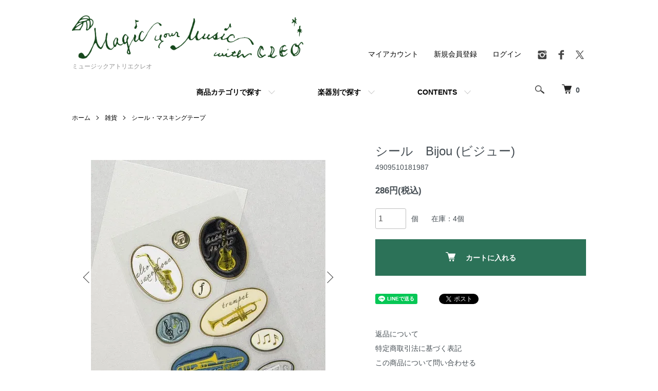

--- FILE ---
content_type: text/html; charset=EUC-JP
request_url: https://cleo.shop-pro.jp/?pid=151143032
body_size: 11262
content:
<!DOCTYPE html PUBLIC "-//W3C//DTD XHTML 1.0 Transitional//EN" "http://www.w3.org/TR/xhtml1/DTD/xhtml1-transitional.dtd">
<html xmlns:og="http://ogp.me/ns#" xmlns:fb="http://www.facebook.com/2008/fbml" xmlns:mixi="http://mixi-platform.com/ns#" xmlns="http://www.w3.org/1999/xhtml" xml:lang="ja" lang="ja" dir="ltr">
<head>
<meta http-equiv="content-type" content="text/html; charset=euc-jp" />
<meta http-equiv="X-UA-Compatible" content="IE=edge,chrome=1" />
<meta name="viewport" content="width=device-width,initial-scale=1">
<title>シール　Bijou (ビジュー) - ミュージックアトリエクレオ</title>
<meta name="Keywords" content="シール　Bijou (ビジュー),cleo" />
<meta name="Description" content="ミュージックアトリエクレオは熊本にある楽器店です。管打楽器の修理を専門に、リードやマウスピース、お手入れ用品等の品揃えの多さで人気のお店です。またスタッフが厳選した心トキメクかわいい音楽雑貨は、普段使いにもギフトや贈り物にもおすすめです。" />
<meta name="Author" content="" />
<meta name="Copyright" content="GMOペパボ" />
<meta http-equiv="content-style-type" content="text/css" />
<meta http-equiv="content-script-type" content="text/javascript" />
<link rel="stylesheet" href="https://cleo.shop-pro.jp/css/framework/colormekit.css" type="text/css" />
<link rel="stylesheet" href="https://cleo.shop-pro.jp/css/framework/colormekit-responsive.css" type="text/css" />
<link rel="stylesheet" href="https://img07.shop-pro.jp/PA01429/656/css/10/index.css?cmsp_timestamp=20231008221223" type="text/css" />
<link rel="stylesheet" href="https://img07.shop-pro.jp/PA01429/656/css/10/product.css?cmsp_timestamp=20231008221223" type="text/css" />

<link rel="alternate" type="application/rss+xml" title="rss" href="https://cleo.shop-pro.jp/?mode=rss" />
<script type="text/javascript" src="//ajax.googleapis.com/ajax/libs/jquery/1.7.2/jquery.min.js" ></script>
<meta property="og:title" content="シール　Bijou (ビジュー) - ミュージックアトリエクレオ" />
<meta property="og:description" content="ミュージックアトリエクレオは熊本にある楽器店です。管打楽器の修理を専門に、リードやマウスピース、お手入れ用品等の品揃えの多さで人気のお店です。またスタッフが厳選した心トキメクかわいい音楽雑貨は、普段使いにもギフトや贈り物にもおすすめです。" />
<meta property="og:url" content="https://cleo.shop-pro.jp?pid=151143032" />
<meta property="og:site_name" content="ミュージックアトリエクレオ" />
<meta property="og:image" content="https://img07.shop-pro.jp/PA01429/656/product/151143032.jpg?cmsp_timestamp=20200519132620"/>
<meta property="og:type" content="product" />
<meta property="product:price:amount" content="286" />
<meta property="product:price:currency" content="JPY" />
<meta property="product:product_link" content="https://cleo.shop-pro.jp?pid=151143032" />
<meta name="facebook-domain-verification" content="pbonkdoufzl6s4ha7uaedb1exye5sg" />
<script>
  var Colorme = {"page":"product","shop":{"account_id":"PA01429656","title":"\u30df\u30e5\u30fc\u30b8\u30c3\u30af\u30a2\u30c8\u30ea\u30a8\u30af\u30ec\u30aa"},"basket":{"total_price":0,"items":[]},"customer":{"id":null},"inventory_control":"product","product":{"shop_uid":"PA01429656","id":151143032,"name":"\u30b7\u30fc\u30eb\u3000Bijou (\u30d3\u30b8\u30e5\u30fc)","model_number":"4909510181987","stock_num":4,"sales_price":260,"sales_price_including_tax":286,"variants":[],"category":{"id_big":2500093,"id_small":9},"groups":[{"id":2864883},{"id":2864872},{"id":2864847},{"id":2865055},{"id":2865203},{"id":2868217},{"id":2868218}],"members_price":260,"members_price_including_tax":286}};

  (function() {
    function insertScriptTags() {
      var scriptTagDetails = [{"src":"https:\/\/cax.channel.io\/color-me\/plugins\/9bccaeaa-6a67-4f78-bb14-70b4cd72a8c7.js","integrity":null}];
      var entry = document.getElementsByTagName('script')[0];

      scriptTagDetails.forEach(function(tagDetail) {
        var script = document.createElement('script');

        script.type = 'text/javascript';
        script.src = tagDetail.src;
        script.async = true;

        if( tagDetail.integrity ) {
          script.integrity = tagDetail.integrity;
          script.setAttribute('crossorigin', 'anonymous');
        }

        entry.parentNode.insertBefore(script, entry);
      })
    }

    window.addEventListener('load', insertScriptTags, false);
  })();
</script>
<script async src="https://zen.one/analytics.js"></script>
</head>
<body>
<meta name="colorme-acc-payload" content="?st=1&pt=10029&ut=151143032&at=PA01429656&v=20260126221138&re=&cn=ab4075c59febe0d9433fada2307b1cb6" width="1" height="1" alt="" /><script>!function(){"use strict";Array.prototype.slice.call(document.getElementsByTagName("script")).filter((function(t){return t.src&&t.src.match(new RegExp("dist/acc-track.js$"))})).forEach((function(t){return document.body.removeChild(t)})),function t(c){var r=arguments.length>1&&void 0!==arguments[1]?arguments[1]:0;if(!(r>=c.length)){var e=document.createElement("script");e.onerror=function(){return t(c,r+1)},e.src="https://"+c[r]+"/dist/acc-track.js?rev=3",document.body.appendChild(e)}}(["acclog001.shop-pro.jp","acclog002.shop-pro.jp"])}();</script><script src="https://img.shop-pro.jp/tmpl_js/86/jquery.tile.js"></script>
<script src="https://img.shop-pro.jp/tmpl_js/86/jquery.skOuterClick.js"></script>


<div class="l-header">
  <div class="l-header-main u-container">
    <div class="l-header-main__in">
      <div class="l-header-logo">
         <h1 class="l-header-logo__img">
          <a href="./"><img src="https://img07.shop-pro.jp/PA01429/656/PA01429656.png?cmsp_timestamp=20240504093252" alt="ミュージックアトリエクレオ" /></a>
        </h1>
                  <p class="l-header-logo__txt">
            ミュージックアトリエクレオ
          </p>
              </div>
      <div class="l-header-search">
        <button class="l-header-search__btn js-mega-menu-btn js-search-btn">
          <img src="https://img.shop-pro.jp/tmpl_img/86/icon-search.png" alt="検索" />
        </button>
        <div class="l-header-search__contents js-mega-menu-contents">
          <div class="l-header-search__box">
            <form action="https://cleo.shop-pro.jp/" method="GET" class="l-header-search__form">
              <input type="hidden" name="mode" value="srh" />
							<select name="cid" class="search__select">
            <option value="">カテゴリーを選択</option>
                          <option value="2500091,0">リード</option>
                          <option value="2500092,0">お手入れ用品・オイル類</option>
                          <option value="2503384,0">ストラップ・グリップカバー</option>
                          <option value="2503389,0">マウスピースパッチ</option>
                          <option value="2503390,0">サムレストクッション</option>
                          <option value="2938445,0">サムポート</option>
                          <option value="2558204,0">マウスピースキャップ</option>
                          <option value="2503383,0">リードケース</option>
                          <option value="2503385,0">マウスピースポーチ</option>
                          <option value="2503391,0">チューナー・メトロノーム</option>
                          <option value="2503386,0">楽器ケース・ケースケア商品</option>
                          <option value="2584352,0">スタンド・譜面台</option>
                          <option value="2788078,0">打楽器関連</option>
                          <option value="2500644,0">楽器本体</option>
                          <option value="2559577,0">楽譜・雑誌・本</option>
                          <option value="2957169,0">CD</option>
                          <option value="2500093,0">雑貨</option>
                          <option value="2755005,0">ギフトセット</option>
                      </select>
              <div class="l-header-search__input">
                <input type="text" name="keyword" placeholder="商品検索" />
              </div>
              <button class="l-header-search__submit" type="submit">
                <img src="https://img.shop-pro.jp/tmpl_img/86/icon-search.png" alt="送信" />
              </button>
            </form>
            <button class="l-header-search__close js-search-close" type="submit" aria-label="閉じる">
              <span></span>
              <span></span>
            </button>
          </div>
        </div>
        <div class="l-header-cart">
          <a href="https://cleo.shop-pro.jp/cart/proxy/basket?shop_id=PA01429656&shop_domain=cleo.shop-pro.jp">
            <img src="https://img.shop-pro.jp/tmpl_img/86/icon-cart.png" alt="カートを見る" />
            <span class="p-global-header__cart-count">
              0
            </span>
          </a>
        </div>
      </div>
      <button class="l-menu-btn js-navi-open" aria-label="メニュー">
        <span></span>
        <span></span>
      </button>
    </div>
    <div class="l-main-navi">
      <div class="l-main-navi__in">
        <ul class="l-main-navi-list">
                              <li class="l-main-navi-list__item">
            <div class="l-main-navi-list__ttl">
              商品カテゴリで探す
            </div>
            <button class="l-main-navi-list__link js-mega-menu-btn">
              商品カテゴリで探す
            </button>
            <div class="l-mega-menu js-mega-menu-contents">
              <ul class="l-mega-menu-list">
                                <li class="l-mega-menu-list__item">
                  <a class="l-mega-menu-list__link" href="https://cleo.shop-pro.jp/?mode=cate&cbid=2500091&csid=0">
                    リード
                  </a>
                </li>
                                                    <li class="l-mega-menu-list__item">
                  <a class="l-mega-menu-list__link" href="https://cleo.shop-pro.jp/?mode=cate&cbid=2500092&csid=0">
                    お手入れ用品・オイル類
                  </a>
                </li>
                                                    <li class="l-mega-menu-list__item">
                  <a class="l-mega-menu-list__link" href="https://cleo.shop-pro.jp/?mode=cate&cbid=2503384&csid=0">
                    ストラップ・グリップカバー
                  </a>
                </li>
                                                    <li class="l-mega-menu-list__item">
                  <a class="l-mega-menu-list__link" href="https://cleo.shop-pro.jp/?mode=cate&cbid=2503389&csid=0">
                    マウスピースパッチ
                  </a>
                </li>
                                                    <li class="l-mega-menu-list__item">
                  <a class="l-mega-menu-list__link" href="https://cleo.shop-pro.jp/?mode=cate&cbid=2503390&csid=0">
                    サムレストクッション
                  </a>
                </li>
                                                    <li class="l-mega-menu-list__item">
                  <a class="l-mega-menu-list__link" href="https://cleo.shop-pro.jp/?mode=cate&cbid=2938445&csid=0">
                    サムポート
                  </a>
                </li>
                                                    <li class="l-mega-menu-list__item">
                  <a class="l-mega-menu-list__link" href="https://cleo.shop-pro.jp/?mode=cate&cbid=2558204&csid=0">
                    マウスピースキャップ
                  </a>
                </li>
                                                    <li class="l-mega-menu-list__item">
                  <a class="l-mega-menu-list__link" href="https://cleo.shop-pro.jp/?mode=cate&cbid=2503383&csid=0">
                    リードケース
                  </a>
                </li>
                                                    <li class="l-mega-menu-list__item">
                  <a class="l-mega-menu-list__link" href="https://cleo.shop-pro.jp/?mode=cate&cbid=2503385&csid=0">
                    マウスピースポーチ
                  </a>
                </li>
                                                    <li class="l-mega-menu-list__item">
                  <a class="l-mega-menu-list__link" href="https://cleo.shop-pro.jp/?mode=cate&cbid=2503391&csid=0">
                    チューナー・メトロノーム
                  </a>
                </li>
                                                    <li class="l-mega-menu-list__item">
                  <a class="l-mega-menu-list__link" href="https://cleo.shop-pro.jp/?mode=cate&cbid=2503386&csid=0">
                    楽器ケース・ケースケア商品
                  </a>
                </li>
                                                    <li class="l-mega-menu-list__item">
                  <a class="l-mega-menu-list__link" href="https://cleo.shop-pro.jp/?mode=cate&cbid=2584352&csid=0">
                    スタンド・譜面台
                  </a>
                </li>
                                                    <li class="l-mega-menu-list__item">
                  <a class="l-mega-menu-list__link" href="https://cleo.shop-pro.jp/?mode=cate&cbid=2788078&csid=0">
                    打楽器関連
                  </a>
                </li>
                                                    <li class="l-mega-menu-list__item">
                  <a class="l-mega-menu-list__link" href="https://cleo.shop-pro.jp/?mode=cate&cbid=2500644&csid=0">
                    楽器本体
                  </a>
                </li>
                                                    <li class="l-mega-menu-list__item">
                  <a class="l-mega-menu-list__link" href="https://cleo.shop-pro.jp/?mode=cate&cbid=2559577&csid=0">
                    楽譜・雑誌・本
                  </a>
                </li>
                                                    <li class="l-mega-menu-list__item">
                  <a class="l-mega-menu-list__link" href="https://cleo.shop-pro.jp/?mode=cate&cbid=2957169&csid=0">
                    CD
                  </a>
                </li>
                                                    <li class="l-mega-menu-list__item">
                  <a class="l-mega-menu-list__link" href="https://cleo.shop-pro.jp/?mode=cate&cbid=2500093&csid=0">
                    雑貨
                  </a>
                </li>
                                                    <li class="l-mega-menu-list__item">
                  <a class="l-mega-menu-list__link" href="https://cleo.shop-pro.jp/?mode=cate&cbid=2755005&csid=0">
                    ギフトセット
                  </a>
                </li>
                              </ul>
            </div>
          </li>
                                                  <li class="l-main-navi-list__item">
            <div class="l-main-navi-list__ttl">
              楽器別で探す
            </div>
            <button class="l-main-navi-list__link js-mega-menu-btn">
              楽器別で探す
            </button>
            <div class="l-mega-menu js-mega-menu-contents">
              <ul class="l-mega-menu-list">
                                <li class="l-mega-menu-list__item">
                  <a class="l-mega-menu-list__link" href="https://cleo.shop-pro.jp/?mode=grp&gid=2807463">
                    フルート・ピッコロ
                  </a>
                </li>
                                                    <li class="l-mega-menu-list__item">
                  <a class="l-mega-menu-list__link" href="https://cleo.shop-pro.jp/?mode=grp&gid=2807465">
                    オーボエ・イングリッシュホルン
                  </a>
                </li>
                                                    <li class="l-mega-menu-list__item">
                  <a class="l-mega-menu-list__link" href="https://cleo.shop-pro.jp/?mode=grp&gid=2807466">
                    クラリネット
                  </a>
                </li>
                                                    <li class="l-mega-menu-list__item">
                  <a class="l-mega-menu-list__link" href="https://cleo.shop-pro.jp/?mode=grp&gid=2807468">
                    ファゴット
                  </a>
                </li>
                                                    <li class="l-mega-menu-list__item">
                  <a class="l-mega-menu-list__link" href="https://cleo.shop-pro.jp/?mode=grp&gid=2807469">
                    サックス
                  </a>
                </li>
                                                    <li class="l-mega-menu-list__item">
                  <a class="l-mega-menu-list__link" href="https://cleo.shop-pro.jp/?mode=grp&gid=2807471">
                    トランペット
                  </a>
                </li>
                                                    <li class="l-mega-menu-list__item">
                  <a class="l-mega-menu-list__link" href="https://cleo.shop-pro.jp/?mode=grp&gid=2807473">
                    トロンボーン
                  </a>
                </li>
                                                    <li class="l-mega-menu-list__item">
                  <a class="l-mega-menu-list__link" href="https://cleo.shop-pro.jp/?mode=grp&gid=2807474">
                    ホルン
                  </a>
                </li>
                                                    <li class="l-mega-menu-list__item">
                  <a class="l-mega-menu-list__link" href="https://cleo.shop-pro.jp/?mode=grp&gid=2807476">
                    ユーフォニアム
                  </a>
                </li>
                                                    <li class="l-mega-menu-list__item">
                  <a class="l-mega-menu-list__link" href="https://cleo.shop-pro.jp/?mode=grp&gid=2807477">
                    チューバ
                  </a>
                </li>
                                                    <li class="l-mega-menu-list__item">
                  <a class="l-mega-menu-list__link" href="https://cleo.shop-pro.jp/?mode=grp&gid=2807478">
                    パーカッション
                  </a>
                </li>
                                                    <li class="l-mega-menu-list__item">
                  <a class="l-mega-menu-list__link" href="https://cleo.shop-pro.jp/?mode=grp&gid=2868217">
                    ピアノ
                  </a>
                </li>
                                                    <li class="l-mega-menu-list__item">
                  <a class="l-mega-menu-list__link" href="https://cleo.shop-pro.jp/?mode=grp&gid=2868218">
                    弦楽器
                  </a>
                </li>
                              </ul>
            </div>
          </li>
                                        <li class="l-main-navi-list__item">
            <div class="l-main-navi-list__ttl">
              CONTENTS
            </div>
            <button class="l-main-navi-list__link js-mega-menu-btn">
              CONTENTS
            </button>
            <div class="l-mega-menu js-mega-menu-contents">
              <ul class="l-mega-menu-list">
                                <li class="l-mega-menu-list__item">
                  <a class="l-mega-menu-list__link" href="https://cleo.shop-pro.jp/?mode=f1">
                    ギフトラッピング
                  </a>
                </li>
                                <li class="l-mega-menu-list__item">
                  <a class="l-mega-menu-list__link" href="https://cleo.shop-pro.jp/?mode=f5">
                    「いたずら注文・なりすまし注文」」等に関して
                  </a>
                </li>
                              </ul>
            </div>
          </li>
                  </ul>
        <div class="l-help-navi-box">
          <ul class="l-help-navi-list">
            <li class="l-help-navi-list__item">
              <a class="l-help-navi-list__link" href="https://cleo.shop-pro.jp/?mode=myaccount">マイアカウント</a>
            </li>
                                                            <li class="l-help-navi-list__item">
                    <a class="l-help-navi-list__link" href="https://cleo.shop-pro.jp/customer/signup/new">新規会員登録</a>
                  </li>
                                <li class="l-help-navi-list__item">
                  <a class="l-help-navi-list__link" href="https://cleo.shop-pro.jp/?mode=login&shop_back_url=https%3A%2F%2Fcleo.shop-pro.jp%2F">ログイン</a>
                </li>
                                    </ul>
          <ul class="l-sns-navi-list u-opa">
                        <li class="l-sns-navi-list__item">
              <a href="https://instagram.com/music.atelier.cleo" target="_blank">
                <i class="icon-lg-b icon-instagram" aria-label="instagram"></i>
              </a>
            </li>
                                    <li class="l-sns-navi-list__item">
              <a href="https://facebook.com/music.atelier.cleo" target="_blank">
                <i class="icon-lg-b icon-facebook" aria-label="Facebook"></i>
              </a>
            </li>
                                    <li class="l-sns-navi-list__item">
              <a href="https://twitter.com/atelier_cleo" target="_blank">
                <i class="icon-lg-b icon-twitter" aria-label="Twitter"></i>
              </a>
            </li>
                                    <!-- <li class="l-sns-navi-list__item">
              <a href="" target="_blank">
                <i class="icon-lg-b icon-pinterest" aria-label="pinterest"></i>
              </a>
            </li> -->
          </ul>
        </div>
      </div>
    </div>
    <div class="l-main-navi-overlay js-navi-close"></div>
  </div>
</div>



<div class="l-main product">
  <link href="https://img.shop-pro.jp/tmpl_js/86/slick.css" rel="stylesheet" type="text/css">
<link href="https://img.shop-pro.jp/tmpl_js/86/slick-theme.css" rel="stylesheet" type="text/css">

<div class="p-product">
  
  <div class="c-breadcrumbs u-container">
    <ul class="c-breadcrumbs-list">
      <li class="c-breadcrumbs-list__item">
        <a href="./">
          ホーム
        </a>
      </li>
            <li class="c-breadcrumbs-list__item">
        <a href="?mode=cate&cbid=2500093&csid=0">
          雑貨
        </a>
      </li>
                  <li class="c-breadcrumbs-list__item">
        <a href="?mode=cate&cbid=2500093&csid=9">
          シール・マスキングテープ
        </a>
      </li>
          </ul>
  </div>
  
    <div class="p-product u-container">
    <form name="product_form" method="post" action="https://cleo.shop-pro.jp/cart/proxy/basket/items/add">
      <div class="p-product-main">
        
        <div class="p-product-img">
          <div class="p-product-img__main js-images-slider">
            <div class="p-product-img__main-item">
                            <img src="https://img07.shop-pro.jp/PA01429/656/product/151143032.jpg?cmsp_timestamp=20200519132620" alt="" />
                          </div>
                                                    <div class="p-product-img__main-item">
                <img src="https://img07.shop-pro.jp/PA01429/656/product/151143032_o1.jpg?cmsp_timestamp=20200519132620" alt="" />
              </div>
                                                                                                                                                                                                                                                                                                                                                                                                                                                                                                                                                                                                                                                                                                                                                                                                                                                                                                                                                                                                                                                                                                                                                                                                                                                                                                                                                </div>
                    <div class="p-product-img__thumb">
            <div class="u-overflow-slide">
              <ul class="p-product-thumb-list">
                                <li class="p-product-thumb-list__item">
                  <div class="p-product-thumb-list__img">
                    <img src="https://img07.shop-pro.jp/PA01429/656/product/151143032.jpg?cmsp_timestamp=20200519132620" alt="" />
                  </div>
                </li>
                                                                    <li class="p-product-thumb-list__item">
                    <div class="p-product-thumb-list__img">
                      <img src="https://img07.shop-pro.jp/PA01429/656/product/151143032_o1.jpg?cmsp_timestamp=20200519132620" alt="" />
                    </div>
                  </li>
                                                                                                                                                                                                                                                                                                                                                                                                                                                                                                                                                                                                                                                                                                                                                                                                                                                                                                                                                                                                                                                                                                                                                                                                                                                                                                                                                                                                                                                                                                                                                                                                                                                                                                                                                </ul>
            </div>
          </div>
                  </div>
        
        
        <div class="p-product-info">
          <h2 class="p-product-info__ttl">
            シール　Bijou (ビジュー)
          </h2>
          
          <div class="p-product-info__id">
            4909510181987
          </div>
          
          
          <div class="p-product-price">
		<!--元々の価格表示、ここから
                        <div class="p-product-price__sell">
              286円(税込)
            </div>
                                      ここまで-->
					
					 					
						<big><b>
														286円(税込)
												</b></big>
          </div>
         
          
                    
          
                    
          
          <div class="p-product-form">
                        <div class="p-product-form-stock">
              <div class="p-product-form-stock__input">
                <input type="text" name="product_num" value="1" />
                <span class="p-product-form-stock__unit">個</span>
              </div>
                            <div class="p-product-form-stock__stock">
                在庫：4個
              </div>
                          </div>
                        <div class="p-product-form-btn">
              <div class="p-product-form-btn__cart">
                                                <div class="disable_cartin">
                    <button class="c-btn-cart" type="submit">
                      <i class="c-icon-cart"></i>カートに入れる
                    </button>
                  </div>
                                <p class="p-product-form__error-message stock_error"></p>
                                            </div>
            </div>
          </div>
          
          
          <ul class="p-product-sns-list">
            <li class="p-product-sns-list__item">
              <div class="line-it-button" data-lang="ja" data-type="share-a" data-ver="3"
                         data-color="default" data-size="small" data-count="false" style="display: none;"></div>
                       <script src="https://www.line-website.com/social-plugins/js/thirdparty/loader.min.js" async="async" defer="defer"></script>
            </li>
            <li class="p-product-sns-list__item">
              
            </li>
            <li class="p-product-sns-list__item">
              <a href="https://twitter.com/share" class="twitter-share-button" data-url="https://cleo.shop-pro.jp/?pid=151143032" data-text="" data-lang="ja" >ツイート</a>
<script charset="utf-8">!function(d,s,id){var js,fjs=d.getElementsByTagName(s)[0],p=/^http:/.test(d.location)?'http':'https';if(!d.getElementById(id)){js=d.createElement(s);js.id=id;js.src=p+'://platform.twitter.com/widgets.js';fjs.parentNode.insertBefore(js,fjs);}}(document, 'script', 'twitter-wjs');</script>
            </li>
          </ul>
          
          <ul class="p-product-link-list">
            <li class="p-product-link-list__item">
              <a href="https://cleo.shop-pro.jp/?mode=sk#return">返品について</a>
            </li>
            <li class="p-product-link-list__item">
              <a href="https://cleo.shop-pro.jp/?mode=sk#info">特定商取引法に基づく表記</a>
            </li>
                        <li class="p-product-link-list__item">
              <a href="https://cleo.shop-pro.jp/customer/products/151143032/inquiries/new">この商品について問い合わせる</a>
            </li>
            <li class="p-product-link-list__item">
              <a href="https://cleo.shop-pro.jp/?mode=cate&cbid=2500093&csid=9">買い物を続ける</a>
            </li>
          </ul>
        </div>
      </div>
      
      <div class="p-product-detail">
        
        <div class="p-product-explain">
          <h3 class="p-product__ttl">
            DETAIL
          </h3>
          <div class="p-product-explain__body">
            <span style="font-size:medium;"><strong>シール<br />
Bijou (ビジュー)</strong></span><br />
<br />
高級感のある輝きと、細かい盛り上げが美しいシールです<br />
クラリネットや蓄音機など、様々な楽器のモチーフを組み合わせました<br />
<br />
銀箔押し加工や立体感のある仕上げでとても上質に仕上がっています<br />
<br />
■サイズ 縦165×横50mm<br />
<br />
<img src="https://img07.shop-pro.jp/PA01429/656/etc/%C4%EA%B7%C1%CD%B9%CA%D8.jpg?cmsp_timestamp=20221228165548" alt=""><br />
<img src="https://img07.shop-pro.jp/PA01429/656/etc/gift.jpg?cmsp_timestamp=20221228165601" alt="">
          </div>
        </div>
        
        <div class="p-product-other">
          
                    
          
                    <div class="p-product-review">
            <h3 class="p-product__ttl">
              REVIEW
            </h3>
                        <div class="p-product-review__btn">
              <a href="https://cleo.shop-pro.jp/customer/products/151143032/reviews/new" class="c-btn is-arrow">
                WRITE REVIEW
              </a>
            </div>
          </div>
                    
        </div>
      </div>
      <input type="hidden" name="user_hash" value="0d75193b4d34bbd4adfd15ebd4b7bec3"><input type="hidden" name="members_hash" value="0d75193b4d34bbd4adfd15ebd4b7bec3"><input type="hidden" name="shop_id" value="PA01429656"><input type="hidden" name="product_id" value="151143032"><input type="hidden" name="members_id" value=""><input type="hidden" name="back_url" value="https://cleo.shop-pro.jp/?pid=151143032"><input type="hidden" name="reference_token" value="226bdf6495ce43138b2da08293bd3fce"><input type="hidden" name="shop_domain" value="cleo.shop-pro.jp">
    </form>
  </div>

<script src="https://img.shop-pro.jp/tmpl_js/86/slick.min.js"></script>

<script type="text/javascript">
$(document).on("ready", function() {
  var slider = ".js-images-slider";
  var thumbnailItem = ".p-product-thumb-list__item";

  $(thumbnailItem).each(function() {
    var index = $(thumbnailItem).index(this);
    $(this).attr("data-index",index);
  });

  $(slider).on('init',function(slick) {
    var index = $(".slide-item.slick-slide.slick-current").attr("data-slick-index");
    $(thumbnailItem+'[data-index="'+index+'"]').addClass("is-current");
  });

  $(slider).slick( {
    autoplay: false,
    arrows: true,
    infinite: true
  });

  $(thumbnailItem).on('click',function() {
    var index = $(this).attr("data-index");
    $(slider).slick("slickGoTo",index,false);
  });

  $(slider).on('beforeChange',function(event,slick, currentSlide,nextSlide){
    $(thumbnailItem).each(function() {
      $(this).removeClass("is-current");
    });
    $(thumbnailItem+'[data-index="'+nextSlide+'"]').addClass("is-current");
  });
});
</script></div>


<div class="l-bottom u-container">
        <div class="p-shop-info">
    
        
    
        <div class="u-contents-s">
      <div class="p-calendar">
        <h2 class="c-ttl-sub">
          CALENDAR
          <span class="c-ttl-sub__ja">カレンダー</span>
        </h2>
        <div class="side_section side_section_cal">
          <div class="side_cal">
            <table class="tbl_calendar">
    <caption>2026年1月</caption>
    <tr>
        <th class="sun">日</th>
        <th>月</th>
        <th>火</th>
        <th>水</th>
        <th>木</th>
        <th>金</th>
        <th class="sat">土</th>
    </tr>
    <tr>
<td></td>
<td></td>
<td></td>
<td></td>
<td class="thu holiday" style="background-color: #ffb6c1; color: #fffcfd;">1</td>
<td class="fri">2</td>
<td class="sat">3</td>
</tr>
<tr>
<td class="sun">4</td>
<td class="mon" style="background-color: #ffb6c1; color: #fffcfd;">5</td>
<td class="tue">6</td>
<td class="wed">7</td>
<td class="thu">8</td>
<td class="fri">9</td>
<td class="sat">10</td>
</tr>
<tr>
<td class="sun">11</td>
<td class="mon holiday" style="background-color: #ffb6c1; color: #fffcfd;">12</td>
<td class="tue">13</td>
<td class="wed">14</td>
<td class="thu">15</td>
<td class="fri">16</td>
<td class="sat">17</td>
</tr>
<tr>
<td class="sun">18</td>
<td class="mon" style="background-color: #ffb6c1; color: #fffcfd;">19</td>
<td class="tue">20</td>
<td class="wed">21</td>
<td class="thu">22</td>
<td class="fri">23</td>
<td class="sat">24</td>
</tr>
<tr>
<td class="sun">25</td>
<td class="mon" style="background-color: #ffb6c1; color: #fffcfd;">26</td>
<td class="tue">27</td>
<td class="wed">28</td>
<td class="thu">29</td>
<td class="fri">30</td>
<td class="sat">31</td>
</tr>
</table>
          </div>
                  </div>
      </div>
    </div>
        
  </div>
  <div class="p-shopguide u-contents-s">
    <h2 class="u-visually-hidden">
      ショッピングガイド
    </h2>
    <div class="p-shopguide-wrap">
            <div class="p-shopguide-column">
        <div class="p-shopguide-box js-matchHeight">
          <div class="p-shopguide-head">
            <div class="p-shopguide__icon">
              <img src="https://img.shop-pro.jp/tmpl_img/86/shopguide-icon-shipping.png" alt="" />
            </div>
            <h3 class="c-ttl-sub">
              SHIPPING
              <span class="c-ttl-sub__ja">配送・送料について</span>
            </h3>
          </div>
          <dl class="p-shopguide-txt">
                        <dt class="p-shopguide__ttl">
              定形郵便
            </dt>
            <dd class="p-shopguide__body">
                            日本郵便 定形郵便(ポスト投函)にてお送りいたします。<br />
全国一律送料110円&#12316;ご利用いただけます<br />
☆全国一律のため熊本から離れた場所にお住まいの方もお得な配送方法です<br />
○送り先1箇所に対して、商品合計金額が7,700円以上は送料無料<br />
○お届け日時の指定はできません。<br />
〇通常は2～3日ほどでお客様のお手元に届きますが、稀に1週間ほど掛かる場合もございます。<br />
○荷物追跡サービスはご利用いただけません。ご希望の方は【クリックポスト(198円)】をご利用ください<br />
○複数商品ご注文の場合、重さによって他の配送方法に変更させていただく場合がございます(送料はカートにて表示されます)<br />
○商品代引きでのお支払いはご利用いただけません(宅配便をご利用ください)。<br />
○お客様宅へのポスト投函にて、配送完了となります。<br />
※在庫管理は実店舗と兼ねておりますので、ご注文頂いた商品でも欠品している可能性がございます。その場合はメールまたはお電話にてご連絡致します。<br />
以上、ご理解のうえご利用ください
            </dd>
                        <dt class="p-shopguide__ttl">
              定形外郵便(規格内)
            </dt>
            <dd class="p-shopguide__body">
                            日本郵便 定形外郵便(規格内)にてお送りいたします(ポスト投函)<br />
全国一律送料140円&#12316;ご利用いただけます<br />
☆全国一律のため熊本から離れた場所にお住まいの方もお得な配送方法です<br />
【定形郵便が利用可能の場合は定形郵便の方がお得です(94円)】<br />
○送り先1箇所に対して、商品合計金額が7,700円以上は送料無料<br />
○お届け日時の指定はできません。<br />
〇通常は2～3日ほどでお客様のお手元に届きますが、稀に1週間ほど掛かる場合もございます。<br />
○荷物追跡サービスはご利用いただけません。ご希望の方は【クリックポスト(198円)】をご利用ください<br />
○複数商品ご注文の場合、重さによって他の配送方法に変更させていただく場合がございます(送料はカートにて表示されます)<br />
○商品代引きでのお支払いはご利用いただけません(宅配便をご利用ください)。<br />
○お客様宅へのポスト投函にて、配送完了となります。<br />
※在庫管理は実店舗と兼ねておりますので、ご注文頂いた商品でも欠品している可能性がございます。その場合はメールまたはお電話にてご連絡致します。<br />
以上、ご理解のうえご利用ください
            </dd>
                        <dt class="p-shopguide__ttl">
              定形外郵便(規格外)
            </dt>
            <dd class="p-shopguide__body">
                            日本郵便 定形外郵便(規格外)にてお送りいたします。<br />
全国一律送料260円&#12316;ご利用いただけます<br />
☆全国一律のため熊本から離れた場所にお住まいの方もお得な配送方法です<br />
【クリックポストが利用可能の場合はクリックポストの方がお得です(198円)】<br />
○送り先1箇所に対して、商品合計金額が7,700円以上は送料無料<br />
○お届け日時の指定はできません。<br />
〇通常は2～3日ほどでお客様のお手元に届きますが、稀に1週間ほど掛かる場合もございます。<br />
○荷物追跡サービスはご利用いただけません。ご希望の方は【宅急便】をご利用ください<br />
○複数商品ご注文の場合、重さによって他の配送方法に変更させていただく場合がございます(送料はカートにて表示されます)<br />
○商品代引きでのお支払いはご利用いただけません(宅配便をご利用ください)。<br />
※在庫管理は実店舗と兼ねておりますので、ご注文頂いた商品でも欠品している可能性がございます。その場合はメールまたはお電話にてご連絡致します。<br />
以上、ご理解のうえご利用ください
            </dd>
                        <dt class="p-shopguide__ttl">
              クリックポスト(日本郵便)
            </dt>
            <dd class="p-shopguide__body">
                            日本郵便 クリックポスト(ポスト投函)にてお送りいたします<br />
全国一律185円&#12316;ご利用いただけます<br />
☆全国一律のため熊本から離れた場所にお住まいの方もお得な配送方法です<br />
【定形郵便・定形外郵便(規格内)がご利用可能の場合はそちらの方がお得です！(荷物追跡サービスはご利用いただけません)】<br />
○送り先1箇所に対して、商品合計金額が7,700円以上は送料無料<br />
○お届け日時の指定はできません。<br />
○複数商品ご注文の場合、重さによって他の配送方法に変更させていただく場合がございます(送料はカートにて表示されます)<br />
○商品代引きはご利用いただけません(宅配便をご利用ください)。<br />
○クイックポストは、お客様宅へのポスト投函にて、配送完了となります。<br />
    （お荷物追跡サービスはご利用いただけます)<br />
<br />
※在庫管理は実店舗と兼ねておりますので、ご注文頂いた商品でも欠品している可能性がございます。その場合はメールまたはお電話にてご連絡致します。<br />
<br />
以上、ご理解のうえご利用ください
            </dd>
                        <dt class="p-shopguide__ttl">
              宅配便(ヤマト運輸・佐川急便)
            </dt>
            <dd class="p-shopguide__body">
                            宅急便コンパクト・佐川急便にてお送りいたします<br />
【他の配送方法がご利用可能の場合はそちらの方がお得です！(荷物追跡サービスはご利用いただけない場合もございます)】<br />
○送り先1箇所に対して、商品合計金額が7,700円以上は送料無料<br />
※送料無料の場合でこちらの配送方法をご指定いただいた場合、サイズによってはクリックポストに変更させていただく場合がございます。予めご了承ください。<br />
○お届け日時の指定が可能です<br />
○配送の地域により配送料が異なります(送料はカートにて表示されます)<br />
※在庫管理は実店舗と兼ねておりますので、ご注文頂いた商品でも欠品している可能性がございます。その場合はメールまたはお電話にてご連絡致します。<br />
<br />
以上、ご理解のうえご利用ください
            </dd>
                        <dt class="p-shopguide__ttl">
              店頭受け取り
            </dt>
            <dd class="p-shopguide__body">
                            店頭にてお取り置きいたします。<br />
商品の準備が整いましたら、メールでご案内いたします。<br />
ご都合がよろしい際にご来店ください。
            </dd>
                      </dl>
        </div>
      </div>
            <div class="p-shopguide-column">
        <div class="p-shopguide-box js-matchHeight">
          <div class="p-shopguide-head">
            <div class="p-shopguide__icon">
              <img src="https://img.shop-pro.jp/tmpl_img/86/shopguide-icon-return.png" alt="" />
            </div>
            <h3 class="c-ttl-sub">
              RETURN
              <span class="c-ttl-sub__ja">返品について</span>
            </h3>
          </div>
          <dl class="p-shopguide-txt">
                        <dt class="p-shopguide__ttl">
              不良品
            </dt>
            <dd class="p-shopguide__body">
              商品到着後速やかにご連絡ください。<br />
商品に欠陥がある場合を除き、返品には応じかねますのでご了承ください。
            </dd>
                                    <dt class="p-shopguide__ttl">
              返品期限
            </dt>
            <dd class="p-shopguide__body">
              商品到着後７日以内とさせていただきます。
            </dd>
                                    <dt class="p-shopguide__ttl">
              返品送料
            </dt>
            <dd class="p-shopguide__body">
              お客様都合による返品につきましてはお客様のご負担とさせていただきます。<br />
不良品に該当する場合は当方で負担いたしますので着払いにてお送りください。
            </dd>
                      </dl>
        </div>
      </div>
            <div class="p-shopguide-column">
        <div class="p-shopguide-box js-matchHeight">
          <div class="p-shopguide-head">
            <div class="p-shopguide__icon">
              <img src="https://img.shop-pro.jp/tmpl_img/86/shopguide-icon-payment.png" alt="" />
            </div>
            <h3 class="c-ttl-sub">
              PAYMENT
              <span class="c-ttl-sub__ja">お支払いについて</span>
            </h3>
          </div>
          <dl class="p-shopguide-txt">
                        <dt class="p-shopguide__ttl">
              PayPay
            </dt>
            <dd class="p-shopguide__body">
                                          
            </dd>
                        <dt class="p-shopguide__ttl">
              Amazon Pay
            </dt>
            <dd class="p-shopguide__body">
                                          Amazonのアカウントに登録された配送先や支払い方法を利用して決済できます。
            </dd>
                        <dt class="p-shopguide__ttl">
              クレジットカード
            </dt>
            <dd class="p-shopguide__body">
                                          <div class="p-shopguide__img">
                <img class='payment_img' src='https://img.shop-pro.jp/common/card2.gif'><img class='payment_img' src='https://img.shop-pro.jp/common/card6.gif'><img class='payment_img' src='https://img.shop-pro.jp/common/card18.gif'><img class='payment_img' src='https://img.shop-pro.jp/common/card0.gif'><img class='payment_img' src='https://img.shop-pro.jp/common/card9.gif'>
              </div>
                            
            </dd>
                        <dt class="p-shopguide__ttl">
              コンビニ(前払い)
            </dt>
            <dd class="p-shopguide__body">
                                          ご注文後、コンビニにてお支払い後の発送になります。<br />
送料とは別に手数料をいただきます。
            </dd>
                        <dt class="p-shopguide__ttl">
              銀行振込(前払い)
            </dt>
            <dd class="p-shopguide__body">
                                          ご注文後、メールにてお振込いただく口座情報をお送りいたします。<br />
ご入金確認後、発送いたします。
            </dd>
                        <dt class="p-shopguide__ttl">
              商品代引き(宅急便コレクト)
            </dt>
            <dd class="p-shopguide__body">
                                          商品受け取り時に商品代金をお支払いいただく方法です。<br />
ヤマト運輸のコレクトを利用し、別途 手数料をいただきます。<br />
※配送方法は宅配便(ヤマト運輸・佐川急便)のみになります
            </dd>
                        <dt class="p-shopguide__ttl">
              店頭支払い
            </dt>
            <dd class="p-shopguide__body">
                                          店頭にてお支払いいただく方法です。<br />
現金の他にQR決済・電子マネー等もご使用いただけます。
            </dd>
                      </dl>
        </div>
      </div>
          </div>
  </div>
</div>

<div class="l-footer">
  <div class="u-container">
    <div class="l-footer-main">
      <div class="l-footer-shopinfo">
        <div class="l-footer-shopinfo__logo">
          <a href="./"><img src="https://img07.shop-pro.jp/PA01429/656/PA01429656.png?cmsp_timestamp=20240504093252" alt="ミュージックアトリエクレオ" /></a>
        </div>
                <div class="l-footer-shopinfo__txt">
          ミュージックアトリエクレオ
        </div>
                <ul class="l-footer-sns-list u-opa">
                    <li class="l-footer-sns-list__item">
            <a href="https://instagram.com/music.atelier.cleo" target="_blank">
              <i class="icon-lg-b icon-instagram" aria-label="instagram"></i>
            </a>
          </li>
                              <li class="l-footer-sns-list__item">
            <a href="https://facebook.com/music.atelier.cleo" target="_blank">
              <i class="icon-lg-b icon-facebook" aria-label="Facebook"></i>
            </a>
          </li>
                              <li class="l-footer-sns-list__item">
            <a href="https://twitter.com/atelier_cleo" target="_blank">
              <i class="icon-lg-b icon-twitter" aria-label="Twitter"></i>
            </a>
          </li>
                              <!-- <li class="l-footer-sns-list__item">
            <a href="" target="_blank">
              <i class="icon-lg-b icon-pinterest" aria-label="pinterest"></i>
            </a>
          </li> -->
        </ul>
                <div class="l-footer-qrcode">
          <img src="https://img07.shop-pro.jp/PA01429/656/qrcode.jpg?cmsp_timestamp=20240504093252" />
        </div>
              </div>
      <div class="l-footer-navi">
        <ul class="l-footer-navi-list">
          <li class="l-footer-navi-list__item">
            <a class="l-footer-navi-list__link" href="./">
              ホーム
            </a>
          </li>
          <li class="l-footer-navi-list__item">
            <a class="l-footer-navi-list__link" href="https://cleo.shop-pro.jp/?mode=sk#delivery">
              配送・送料について
            </a>
          </li>
          <li class="l-footer-navi-list__item">
            <a class="l-footer-navi-list__link" href="https://cleo.shop-pro.jp/?mode=sk#return">
              返品について
            </a>
          </li>
          <li class="l-footer-navi-list__item">
            <a class="l-footer-navi-list__link" href="https://cleo.shop-pro.jp/?mode=sk#payment">
              支払い方法について
            </a>
          </li>
          <li class="l-footer-navi-list__item">
            <a class="l-footer-navi-list__link" href="https://cleo.shop-pro.jp/?mode=sk#info">
              特定商取引法に基づく表記
            </a>
          </li>
          <li class="l-footer-navi-list__item">
            <a class="l-footer-navi-list__link" href="https://cleo.shop-pro.jp/?mode=privacy">
              プライバシーポリシー
            </a>
          </li>
        </ul>
        <ul class="l-footer-navi-list">
                              <li class="l-footer-navi-list__item">
            <a class="l-footer-navi-list__link" href="https://cleo.shop-pro.jp/customer/newsletter/subscriptions/new">
              メルマガ登録・解除
            </a>
          </li>
                    <li class="l-footer-navi-list__item">
            <span class="l-footer-navi-list__link">
              <a href="https://cleo.shop-pro.jp/?mode=rss">RSS</a> / <a href="https://cleo.shop-pro.jp/?mode=atom">ATOM</a>
            </span>
          </li>
        </ul>
        <ul class="l-footer-navi-list">
          <li class="l-footer-navi-list__item">
            <a class="l-footer-navi-list__link" href="https://cleo.shop-pro.jp/?mode=myaccount">
              マイアカウント
            </a>
          </li>
                                        <li class="l-footer-navi-list__item">
            <a class="l-footer-navi-list__link" href="https://cleo.shop-pro.jp/customer/signup/new">
              会員登録
            </a>
          </li>
                    <li class="l-footer-navi-list__item">
            <a class="l-footer-navi-list__link" href="https://cleo.shop-pro.jp/?mode=login&shop_back_url=https%3A%2F%2Fcleo.shop-pro.jp%2F">
              ログイン
            </a>
          </li>
                              <li class="l-footer-navi-list__item">
                        <a class="l-footer-navi-list__link" href="https://cleo.shop-pro.jp/cart/proxy/basket?shop_id=PA01429656&shop_domain=cleo.shop-pro.jp">
              カートを見る
            </a>
                      </li>
          <li class="l-footer-navi-list__item">
            <a class="l-footer-navi-list__link" href="https://cleo.shop-pro.jp/customer/inquiries/new">
              お問い合わせ
            </a>
          </li>
        </ul>
      </div>
    </div>
  </div>
</div>
<div class="l-copyright">
  <div class="l-copyright__txt">
    ミュージックアトリエクレオ
  </div>
  <div class="l-copyright__logo">
    <a href="https://shop-pro.jp" target="_blank">Powered by<img src="https://img.shop-pro.jp/tmpl_img/86/powered.png" alt="カラーミーショップ" /></a>
  </div>
</div>

<script src="https://img.shop-pro.jp/tmpl_js/86/jquery.biggerlink.min.js"></script>
<script src="https://img.shop-pro.jp/tmpl_js/86/jquery.matchHeight-min.js"></script>
<script src="https://img.shop-pro.jp/tmpl_js/86/what-input.js"></script>

<script type="text/javascript">
$(document).ready(function() {
  //category search
  $(".js-mega-menu-btn").on("click",function() {
    if ($(this).hasClass("is-on")) {
      $(this).removeClass("is-on");
      $(this).next(".js-mega-menu-contents").fadeOut(200,"swing");
    } else {
      $(".js-mega-menu-btn").removeClass("is-on");
      $(".js-mega-menu-btn").next().fadeOut(200,"swing");
      $(this).addClass("is-on");
      $(this).next(".js-mega-menu-contents").fadeIn(200,"swing");
    }
  });
  $(".js-search-close").on('click',function() {
    $(".l-header-search__contents").fadeOut(200,"swing");
    $(".l-header-search__btn").removeClass("is-on");
  });
  $(".js-search-btn").on('click',function() {
    $(".l-main-navi").removeClass("is-open");
    $(".js-navi-open").removeClass("is-on");
  });

  //hamburger
  $(".js-navi-open,.js-navi-close").on('click',function() {
    $(".l-header-search__contents").fadeOut(200,"swing");
    $(".l-header-search__btn").removeClass("is-on");
    $(".l-header").toggleClass("is-open");
    $(".l-main-navi").toggleClass("is-open");
    $(".l-menu-btn").toggleClass("is-on");
    $(".l-main-navi-overlay").toggleClass("is-on");
  });
});
</script>

<script type="text/javascript">
$(document).ready(function() {
  var header = $(".l-header")
  var headerHeight = header.outerHeight()
  var navPos = $(".l-main-navi").offset().top

  $(window).on("load scroll", function() {
    var value = $(this).scrollTop();
    if ( value > navPos ) {
      $(".l-header").addClass("is-fixed");
      $(".l-main").css("margin-top", headerHeight);
    } else {
      $(".l-header").removeClass("is-fixed");
      $(".l-main").css("margin-top", '0');
    }
  });
  $(window).on("load resize", function() {
    if ($(window).width() < 1030) {
      $("body").css("margin-top", header.outerHeight());
    } else {
      $("body").css("margin-top", "");
    }
  });
});
</script>

<script type="text/javascript">
$(document).ready(function() {
  $(".js-bigger").biggerlink();
});
</script>

<script type="text/javascript">
$(document).ready(function() {
  $(".js-matchHeight").matchHeight();
});
</script>

<script>
  $(function () {
  function window_size_switch_func() {
    if($(window).width() >= 768) {
    // product option switch -> table
    $('#prd-opt-table').html($('.prd-opt-table').html());
    $('#prd-opt-table table').addClass('table table-bordered');
    $('#prd-opt-select').empty();
    } else {
    // product option switch -> select
    $('#prd-opt-table').empty();
    if($('#prd-opt-select > *').size() == 0) {
      $('#prd-opt-select').append($('.prd-opt-select').html());
    }
    }
  }
  window_size_switch_func();
  $(window).load(function () {
    $('.history-unit').tile();
  });
  $(window).resize(function () {
    window_size_switch_func();
    $('.history-unit').tile();
  });
  });
</script><script type="text/javascript" src="https://cleo.shop-pro.jp/js/cart.js" ></script>
<script type="text/javascript" src="https://cleo.shop-pro.jp/js/async_cart_in.js" ></script>
<script type="text/javascript" src="https://cleo.shop-pro.jp/js/product_stock.js" ></script>
<script type="text/javascript" src="https://cleo.shop-pro.jp/js/js.cookie.js" ></script>
<script type="text/javascript" src="https://cleo.shop-pro.jp/js/favorite_button.js" ></script>
<script>
(function(w,d,url,a,s,e){
    w[a]= (w[a]||[]);
    s = d.getElementsByTagName("script")[0];e = d.createElement("script");e.src=url;e.async=1;s.parentNode.insertBefore(e,s);
})(window,document,'//ec-concier.com/0a650fb9cc6618f5/analytics.js','ara');

ara.push(['init', '0a650fb9cc6618f5', {subdomain:true}]);

</script>
</body></html>

--- FILE ---
content_type: text/javascript; charset=utf-8
request_url: https://ec-concier.com/collect?d=eNp1UU9P2zAU_yqVTyC1WZzQQCtNqGgTCLUE1I3BLpFJnMYlbVzbTYlQpSq-cOcDTJo0aQKkHbfDvo2_CC9pQeLA7f3-Pb_3fIsiogjq3iLJItRFNvHadnzVCUPPw3txGzXRvBb8E_8SX_YiNS5OjjH-flFcH511Bl9POz3Xmc0-gVFSWTeZztO0iXhe5_rf5KBw_N7ZbMgW8Y3su8Xn8-mh_wXf9LzzHR9yXGQKnIlSXAJMMlnBMKWZJZOMt0C3xryaRKQgfKgiRJCJBLDPWfQRtzHecW3XASUWZAQ8VGOZQ5E72LKtXcA0V4EqOAWSkxG1ckYXQCum0ooz5V-j_xv9aFarAzbO5o0to-9N-c_oXyBsN1oNo3-sQc1qU_4x5U-j74x-MOXvCuonUz5AU0FjKgQV60mql4KEslECi-069oZZsEglqIudPbtZj_Tq8Wzsbqg3ppAIFXDBQvpyZUVGm6XWOAjhL5dNxCLxQkU0h0CQVecakLDhD9Hy3WvIaIK6MUklXT4DLX6_Pw&callback=_ARA_yuq0LrTHL9oTntlTL4i532968SHapWRS
body_size: 148
content:
/**/_ARA_yuq0LrTHL9oTntlTL4i532968SHapWRS({"action_queue":{},"page_crawl":true,"user":{"session_id":"0ae8e78fbc5c4a9aaf7c8a96c1f1528c_1769433107"}})

--- FILE ---
content_type: text/javascript; charset=utf-8
request_url: https://cax.channel.io/color-me/plugins/9bccaeaa-6a67-4f78-bb14-70b4cd72a8c7.js
body_size: 1191
content:
function ch_availableBrowser(){var e=window.navigator.userAgent,c=e.indexOf("MSIE ");return!(0<c)||10<=parseInt(e.substring(c+5,e.indexOf(".",c)),10)}var ch_lastPage=null;function ch_parseNumber(e){if(!e)return 0;try{return parseFloat(e)}catch(e){return 0}}function ch_selectValue(e,c){if(Array.isArray(c)&&c.reduce)return c.reduce(function(e,c){return e&&e.hasOwnProperty(c)?e[c]:void 0},e)}function ch_applyProperty(e,c,o){e&&c&&null!=o&&(e[c]=o)}function ch_parsePurchase(e){var c,t,o;return e?(c=ch_selectValue(e,["items"]),o=t=void 0,c&&Array.isArray(c)&&c.map&&(o=c.map(function(e){var c=ch_parseNumber(ch_selectValue(e,["quantity"])),o=ch_parseNumber(ch_selectValue(e,["price"]));return c&&o&&(t?t+=c*o:t=c*o),{id:ch_selectValue(e,["id"]),name:ch_selectValue(e,["name"]),quantity:c,amount:o}})),{id:ch_selectValue(e,["id"]),totalAmount:ch_selectValue(e,["total_price"]),shippingAmount:ch_selectValue(e,["delivery_total_charge"]),amount:t,products:o}):null}function ch_boot(){var e,c,o;ch_availableBrowser()&&(window.ch_config={pluginKey:"9bccaeaa-6a67-4f78-bb14-70b4cd72a8c7",memberId:ch_selectValue(window.Colorme,["customer","id"]),profile:{},scriptProvider:"channel",scriptPlatform:"appColorMe",scriptVersion:"1.0.0"},ch_applyProperty(window.ch_config.profile,"email",ch_selectValue(window.Colorme,["customer","email"])),ch_applyProperty(window.ch_config.profile,"name",ch_selectValue(window.Colorme,["customer","name"])),(o=ch_selectValue(window.Colorme,["customer","phone_number"]))&&ch_applyProperty(window.ch_config.profile,"mobileNumber","+81"+o),ch_applyProperty(window.ch_config.profile,"zipCode",ch_selectValue(window.Colorme,["customer","postal_code"])),o=ch_selectValue(window.Colorme,["customer","prefecture_name"])||"",e=ch_selectValue(window.Colorme,["customer","address1"])||"",c=ch_selectValue(window.Colorme,["customer","address2"])||"",(o||e||c)&&(o=o+e+c).trim()&&ch_applyProperty(window.ch_config.profile,"address",o),(e=ch_selectValue(window.Colorme,["basket"]))&&(c=ch_selectValue(e,["total_price"]),ch_applyProperty(window.ch_config.profile,"cartPrice",c||0)),e&&(o=ch_selectValue(e,["items","length"]),ch_applyProperty(window.ch_config.profile,"cartCount",o||0)),ChannelIO("boot",window.ch_config,function(e){e||ch_onBoot()}))}function ch_onBoot(){var e=ch_selectValue(window.Colorme,["page"]);e!==ch_lastPage&&("checkout"===(ch_lastPage=e)?ChannelIO("track","CheckoutBegin",ch_parsePurchase(ch_selectValue(window.Colorme,["basket"]))):"checkout-complete"===ch_lastPage?ChannelIO("track","CheckoutComplete",ch_parsePurchase(ch_selectValue(window.Colorme,["sale"]))):"product"===ch_lastPage&&ChannelIO("track","ProductView",{id:ch_selectValue(window.Colorme,["product","id"]),name:ch_selectValue(window.Colorme,["product","name"]),amount:ch_selectValue(window.Colorme,["product","sales_price"])}))}(()=>{var c,o=window;o.ChannelIO?(ch_onBoot(),(window.console.error||window.console.log||function(){})("ChannelIO script included twice.")):(window.document,(c=function(){c.c(arguments)}).q=[],c.c=function(e){c.q.push(e)},o.ChannelIO=c,"complete"===document.readyState?e():window.attachEvent?window.attachEvent("onload",e):(window.addEventListener("DOMContentLoaded",e,!1),window.addEventListener("load",e,!1)));function e(){var e,c;o.ChannelIOInitialized||(o.ChannelIOInitialized=!0,(e=document.createElement("script")).type="text/javascript",e.async=!0,e.src="https://cdn.channel.io/plugin/ch-plugin-web.js",e.charset="UTF-8",(c=document.getElementsByTagName("script")[0]).parentNode.insertBefore(e,c),ch_boot())}})();